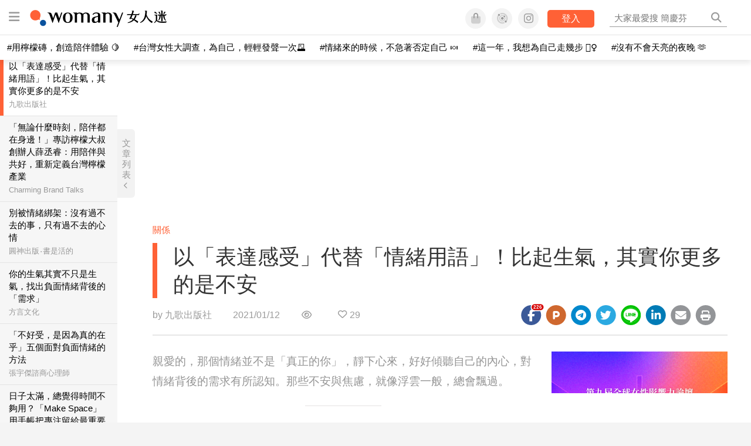

--- FILE ---
content_type: text/html; charset=utf-8
request_url: https://womany.net/read/article/26153?ref=readout_text
body_size: 18738
content:
<!DOCTYPE html>
<html lang="zh-tw" prefix="og: http://ogp.me/ns">
<head>
  <meta charset="utf-8">
  <title>以「表達感受」代替「情緒用語」！比起生氣，其實你更多的是不安｜女人迷 Womany</title>
    <link rel="preconnect"   href="https://js.sentry-cdn.com" crossorigin>
  <link rel="dns-prefetch" href="https://js.sentry-cdn.com">
  <link rel="preconnect"   href="https://browser.sentry-cdn.com" crossorigin>
  <link rel="dns-prefetch" href="https://browser.sentry-cdn.com">
  <link rel="preconnect"   href="https://o225475.ingest.sentry.io" crossorigin>
  <link rel="dns-prefetch" href="https://o225475.ingest.sentry.io">
  <link rel="preconnect"   href="https://cdnjs.cloudflare.com" crossorigin>
  <link rel="dns-prefetch" href="https://cdnjs.cloudflare.com">

<link rel="preconnect"   href="https://knight.womany.net" crossorigin>
<link rel="dns-prefetch" href="https://knight.womany.net">
<link rel="preconnect"   href="https://api.womany.net" crossorigin>
<link rel="dns-prefetch" href="https://api.womany.net">

  <meta name="application-name" content="女人迷 Womany"/>

  <meta name="description" content="如果忽視焦慮，可能會導致精神能量枯竭，進而讓內心世界趨向疲憊，變得憂鬱。我們可以學習對自己的焦慮有所認知。">
  <meta name="viewport" content="width=device-width, initial-scale=1.0, user-scalable=1">
  <meta name="apple-mobile-web-app-capable" content="yes">
  <meta name="theme-color" content="#333333">
  <meta name="msapplication-TileColor" content="#333333"/>
  <meta name="msapplication-TileImage" content="https://knight.womany.net/images/womany_logo_300x300_n.png"/>
  <meta name="google-site-verification" content="7Blo_lgtnpDMk1_VjM79-jQ1ka2BjJqe3QId2-qYdHo" />
  <meta name="referrer" content="no-referrer-when-downgrade">
  <meta property="fb:app_id" content="226870747360988"/>
  <meta property="og:site_name" content="女人迷 Womany"/>
  <meta property="og:title" content="以「表達感受」代替「情緒用語」！比起生氣，其實你更多的是不安｜女人迷 Womany"/>
  <meta property="og:description" content="如果忽視焦慮，可能會導致精神能量枯竭，進而讓內心世界趨向疲憊，變得憂鬱。我們可以學習對自己的焦慮有所認知。">
  <meta property="og:type" content="article"/>
    <meta property="og:image" name="image" content="http://castle.womany.net/images/articles/26153/womany_wen_zhang_1200x630_cover_photo__te_se_tu_mo_ban_4_1610442251-2174002-0011-6363.png" />
    <meta property="og:image:secure_url" content="https://castle.womany.net/images/articles/26153/womany_wen_zhang_1200x630_cover_photo__te_se_tu_mo_ban_4_1610442251-2174002-0011-6363.png" />
    <meta property="og:image:width" content="1200" />
    <meta property="og:image:height" content="630" />
    <meta name="twitter:image" content="https://castle.womany.net/images/articles/26153/womany_wen_zhang_1200x630_cover_photo__te_se_tu_mo_ban_4_1610442251-2174002-0011-6363.png">
  <meta property="article:publisher" content="https://www.facebook.com/womany.net" />
  <meta name="twitter:card" content="summary_large_image">
  <meta name="twitter:site" content="@womanyeditor">
  <meta name="twitter:creator" content="@womanyeditor">
  <meta name="twitter:title" content="以「表達感受」代替「情緒用語」！比起生氣，其實你更多的是不安｜女人迷 Womany">
  <meta name="twitter:description" content="如果忽視焦慮，可能會導致精神能量枯竭，進而讓內心世界趨向疲憊，變得憂鬱。我們可以學習對自己的焦慮有所認知。">
  <link rel="apple-touch-icon" href="https://knight.womany.net/images/womany_logo_300x300_n.png">
  <link rel="icon" sizes="16x16" href="/favicon.ico">
  <link rel="icon" sizes="32x32" href="/favicon32.ico">
  <link rel="icon" sizes="300x300" href="https://knight.womany.net/images/womany_logo_300x300_n.png">
    <meta name="apple-itunes-app" content="app-id=975031184">
  <meta name="keywords" content="自我成長,書摘,情緒狀態,情感,解決焦慮,專注於自己,表達感受">

  <link href="https://feeds.feedburner.com/womany" rel="alternate" title="女人迷 womany.net - 全站文章 RSS" type="application/rss+xml" />
  <meta name="csrf-param" content="authenticity_token" />
<meta name="csrf-token" content="V2EMzikMmRnAeSip9Lr9DQQHTAG2/zvRmUE6ut1xRiDfesXdKL+fQ7M1Iir4GXzUZSPaLgndGmEGZZnnpNmQVA==" />
      <meta name="author" content="九歌出版社">
  <meta property="article:section" content="關係">
  <meta property="article:published_time" content="2021-01-12T19:30:00+08:00">
      <meta property="og:url" content="https://womany.net/read/article/26153"/>
      <link rel="canonical" href="https://womany.net/read/article/26153">
  <link rel="alternate" hreflang="zh-cn" href="https://cn.womany.net/read/article/26153">
  <link rel="amphtml" href="https://womany.net/articles/26153/amp">


  <link rel="stylesheet" media="screen" href="//knight.womany.net/packs/css/vender/fontawesome-98913a4c.css" />

  <link rel="stylesheet" media="screen" href="//knight.womany.net/packs/css/article-beta-34fab236.css" />
    <link rel="stylesheet" media="screen" href="//knight.womany.net/packs/css/general_layout_womany-c824a40a.css" data-subsite="womany" />
    <link rel="stylesheet" media="screen" href="//knight.womany.net/packs/css/general_layout_family-efd2750b.css" data-subsite="family" disabled="disabled" />
    <link rel="stylesheet" media="screen" href="//knight.womany.net/packs/css/general_layout_gender-3ebf99c5.css" data-subsite="gender" disabled="disabled" />
    <link rel="stylesheet" media="screen" href="//knight.womany.net/packs/css/general_layout_hk-f8c82bd8.css" data-subsite="hk" disabled="disabled" />
    <link rel="stylesheet" media="screen" href="//knight.womany.net/packs/css/general_layout_lianhonghong-e29493bd.css" data-subsite="lianhonghong" disabled="disabled" />

  <script type="a7eff00b95f724eeb9055099-text/javascript">
  window.womany = {
    member_url: "https://member.womany.net",
    api: "https://api.womany.net",
    domain_url: "//womany.net",
    site_suffix: "｜女人迷 Womany",
    default_avatar_url: "//knight.womany.net/images/default_avatar.png",
    interests_list:
      {"女力":{"id":21,"name":"女力","en_name":"empowerment"},"品味":{"id":22,"name":"品味","en_name":"sense"},"視野":{"id":23,"name":"視野","en_name":"vision"},"美力":{"id":24,"name":"美力","en_name":"beauty"},"女權":{"id":17,"name":"女權","en_name":"feminism"},"性別":{"id":11,"name":"性別","en_name":"gender"},"親職":{"id":19,"name":"親職","en_name":"parenthood"},"關係":{"id":20,"name":"關係","en_name":"relationship"},"康健":{"id":25,"name":"康健","en_name":"health"},"多元共融":{"id":28,"name":"多元共融","en_name":"diversity"}}
  };

  (function create_interest_objs(){
    var il = womany.interests_list;
    womany.interests_name = {};
    womany.interests_id = {};
    Object.keys(il).forEach(function(zh_name){
      womany.interests_name[il[zh_name].en_name] = il[zh_name];
      womany.interests_id[il[zh_name].id] = il[zh_name];
    });
  })();
</script>

  <script src="//knight.womany.net/packs/js/wprofile-f7c21a138121831e30d7.js" crossorigin="anonymous" type="a7eff00b95f724eeb9055099-text/javascript"></script>
<script data-cfasync="false" type="text/javascript">
  window.user_profile = {
    login: false,
    womanyor: false
  };
</script>


    <script data-cfasync="false"
  src="https://browser.sentry-cdn.com/8.30.0/bundle.tracing.min.js"
  integrity="sha384-whi3vRW+DIBqY2lQQ6oghGXbbA0sL5NJxUL6CMC+LRJ0b4A64Qn7/6YhpeR0+3Nq"
  crossorigin="anonymous"
></script>

  <script data-cfasync="false"
    src="https://browser.sentry-cdn.com/8.30.0/captureconsole.min.js"
    integrity="sha384-jXCzUQjBqiEgmKLzF+NxTSHUj2QI1p3bF660dbnRzt+Q0xrZXQtmZ3+lJop40nGT"
    crossorigin="anonymous">
  </script>

<script data-cfasync="false">
  var ignoreErrors = [
    {
      // waypoint
      'ignoreType': 'exception',
      'matchStr': 's:0 rs:4',
      'discardRate': 0.5
    },
    {
      // comscore
      'ignoreType': 'exception',
      'matchStr': 'Unexpected token \'<',
      'discardRate': 0.5
    },
    {
      // facebook
      'ignoreType': 'message',
      'matchStr': 'Error retrieving login status, fetch cancelled',
      'discardRate': 0.5
    },
    {
      'ignoreType': 'breadcrumbs',
      'matchStr': 'sentry.event',
      'discardRate': 0.9
    }
  ];
  var ignoreURLs = [
    'connect.facebook.net',
    'doubleclick.net'
  ];
  ignoreURLs.forEach(function(url) {
    ignoreErrors.push({
      'ignoreType': 'exception',
      'matchStr': url,
      'discardRate': 0.75
    })
  });

  window.Sentry && Sentry.onLoad(function() {
    var matchid = document.cookie.match(/_womany_net_bypass=(\d+)/);
    if (matchid && matchid[1]) Sentry.setUser({'id': matchid[1]});

    Sentry.init({
      dsn: "https://12f4216b73834f4a9bd2a3e38f25e3d9@o225475.ingest.sentry.io/1377235",

        environment: 'production',
        release: 'v5384@',
        sampleRate: 0.5,
        tracesSampleRate: 0.03,
        // replaysSessionSampleRate: 0,
        // replaysOnErrorSampleRate: 0.008,

      integrations: [
        
        Sentry.captureConsoleIntegration({levels: ['error']})
        // array of methods that should be captured, defaults to ['log', 'info', 'warn', 'error', 'debug', 'assert']
      ],

      // Set `tracePropagationTargets` to control for which URLs distributed tracing should be enabled
      tracePropagationTargets: ["localhost", /^https:\/\/api\.womany\.net/, /^https:\/\/womany\.net\/api/],


      beforeSend: function(event, hint) {

        if (event && window.JSON && JSON.stringify && window.Object && Object.keys) {

          // if match ignoreURL discard certain percentage of events
          var matchIgnoreUrl = false;

          ignoreErrors.forEach(function(ignore) {
            if (matchIgnoreUrl) return;

            var type = ignore.ignoreType;
            var matchStr = ignore.matchStr;
            var evstr = JSON.stringify(event[type]);

            if (evstr && evstr.indexOf(matchStr) >= 0) {
              if (Math.random() < ignore.discardRate)
                matchIgnoreUrl = true;
              else
                event.extra.ignoreRule = JSON.stringify(ignore);
            }
          });
          if (matchIgnoreUrl) return null;
        }

        return event;
      }
    });
  });
</script>


    
<script type="application/ld+json">
{
  "@context": "http://schema.org",
  "@graph": [
  {
    "@type": "WebSite",
    "name": "女人迷 Womany",
    "url": "https://womany.net",
    "image": "https://knight.womany.net/images/womany_logo_300x300_n.png",
    "potentialAction": {
      "@type": "SearchAction",
      "target": "https://womany.net/search?q={search_term_string}",
      "query-input": "required name=search_term_string"
    }
  },
  {
  "@context": "http://schema.org",
  "@type": "Organization",
  "name": "吾思傳媒股份有限公司",
  "alternateName": ["womany.net", "女人迷"],
  "url": "https://womany.net",
  "logo": "https://knight.womany.net/images/womany_logo_300x300_n.png",
  "contactPoint": {
    "@type": "ContactPoint",
    "telephone": "+886-2-2377-5999",
    "email": "客服信箱：sweetservice@womany.net",
    "contactType": "customer service",
    "availableLanguage": "Mandarin"
  },
  "sameAs": [
    "https://feeds.feedburner.com/womany",
    "https://instagram.com/womany",
    "https://page.line.me/?accountId=womanyshoptw",
    "https://t.me/womany_net",
    "https://twitter.com/womany",
    "https://www.facebook.com/womany.net",
    "https://www.linkedin.com/company/womany",
    "https://www.youtube.com/@womanytw",
    "news.google.com/publications/CAAqBwgKMLztgQsw4Y_-Ag"
  ]
}

  ]
}
</script>


  <script async src="https://securepubads.g.doubleclick.net/tag/js/gpt.js" crossorigin="anonymous" type="a7eff00b95f724eeb9055099-text/javascript"></script>
  <script type="a7eff00b95f724eeb9055099-text/javascript">
    window.googletag = window.googletag || {cmd: []};
    googletag.cmd.push(function() {

      googletag.defineSlot('/120480087/Womany_article_daily_T', [[1, 1], [970, 250], [336, 280]], 'div-gpt-ad-1750226404269-0').addService(googletag.pubads());

      googletag.pubads().enableSingleRequest();
      googletag.pubads().collapseEmptyDivs();
      googletag.enableServices();
    });
  </script>

  <!-- Taboola 廣告 -->
  <script type="a7eff00b95f724eeb9055099-text/javascript">
    window._taboola = window._taboola || [];
    _taboola.push({article:'auto'});
    !function (e, f, u, i) {
      if (!document.getElementById(i)){
        e.async = 1;
        e.src = u;
        e.id = i;
        f.parentNode.insertBefore(e, f);
      }
    }(document.createElement('script'),
    document.getElementsByTagName('script')[0],
    '//cdn.taboola.com/libtrc/salesfrontier-womany/loader.js',
    'tb_loader_script');
    if(window.performance && typeof window.performance.mark == 'function')
      {window.performance.mark('tbl_ic');}
  </script>

</head>

<body data-browser="Unknown Browser" data-browser-version="0" data-browser-lang="" class="b-articles b-show b-26153 s-womany has-top-shortcut">
  <div class="body">
      

<div id="side-nav" class="init-hide">
  <ul itemscope itemtype="http://www.schema.org/SiteNavigationElement">

    <li class="shop">
      <a class="btn" href="https://shop.womany.net/?ref=s-nav-panel">逛逛 Womany Shop</a>
    </li>

    <li class="Divider Spacer">主題分類</li>


    <li class="m-collections" itemprop="name">
      <meta content="https://womany.net/collections" itemprop="url">
      <a href="https://womany.net/collections?ref=s-nav" title="特色專題">
        特色專題
      </a>
    </li>

    <li class="m-hottopics" itemprop="name" data-start="2019-08-02">
      <meta content="https://womany.net/hottopics" itemprop="url">
      <a href="https://womany.net/hottopics?ref=s-nav" title="熱門單元">
         熱門單元
      </a>
    </li>

    <li class="m-interests" data-start="2019-07-24">
      <meta itemprop="name" content="關注興趣" />
      <meta content="https://womany.net/interests" itemprop="url">
      <a href="https://womany.net/interests?ref=s-nav" title="關注興趣">
         關注興趣
      </a>

      <ul class="m-read-cat">

        <li class="m-empowerment" title="女力職場" itemprop="name">
          <meta content="https://womany.net/interests/empowerment" itemprop="url">
          <a href="https://womany.net/interests/empowerment?ref=s-nav">女力職場</a>
        </li>

        <li class="m-self-leading" title="自我成長" itemprop="name">
          <meta content="https://womany.net/topics/self-leading" itemprop="url">
          <a href="https://womany.net/topics/self-leading?ref=s-nav">自我成長</a>
        </li>

        <li class="m-relationship" title="人際關係" itemprop="name">
          <meta content="https://womany.net/interests/relationship" itemprop="url">
          <a href="https://womany.net/interests/relationship?ref=s-nav">人際關係</a>
        </li>

        <li class="m-sense" title="生活風格" itemprop="name">
          <meta content="https://womany.net/interests/sense" itemprop="url">
          <a href="https://womany.net/interests/sense?ref=s-nav">生活風格</a>
        </li>

        <li class="m-beauty" title="美妝保養" itemprop="name">
          <meta content="https://womany.net/interests/beauty" itemprop="url">
          <a href="https://womany.net/interests/beauty?ref=s-nav">美妝保養</a>
        </li>

        <li class="m-highfashion" title="時尚精品" itemprop="name">
          <meta content="https://womany.net/topics/highfashion" itemprop="url">
          <a href="https://womany.net/topics/highfashion?ref=s-nav">時尚精品</a>
        </li>

        <li class="m-health" title="身體康健" itemprop="name">
          <meta content="https://womany.net/interests/health" itemprop="url">
          <a href="https://womany.net/interests/health?ref=s-nav">身體康健</a>
        </li>

        <li class="m-theme-travel" title="女子旅行" itemprop="name">
          <meta content="https://womany.net/topics/theme-travel" itemprop="url">
          <a href="https://womany.net/topics/theme-travel?ref=s-nav">女子旅行</a>
        </li>

        <li class="m-femme-finance" title="女子理財" itemprop="name">
          <meta content="https://womany.net/topics/femme-finance" itemprop="url">
          <a href="https://womany.net/topics/femme-finance?ref=s-nav">女子理財</a>
        </li>

        <li class="m-diversity" title="多元共融" itemprop="name" data-vars-event-lbl="m-diversity">
          <meta content="https://womany.net/interests/diversity" itemprop="url">
          <a href="https://womany.net/interests/diversity?ref=s-nav">多元共融</a>
        </li>

      </ul>
    </li>

    <li class="m-read" itemprop="name">
      <meta content="https://womany.net/read" itemprop="url">
      <a href="https://womany.net/read?ref=s-nav" title="最新文章">
        最新文章
      </a>
    </li>

    <li class="m-story" itemprop="name">
      <meta content="https://womany.net/story" itemprop="url">
      <a href="https://womany.net/story?ref=s-nav" title="影音圖卡">
        影音圖卡
      </a>
    </li>

    <li class="Divider Spacer">更多服務</li>

    <li class="m-dei" itemprop="name" data-start="2022-05-27">
      <meta content="https://womany.net/dei" itemprop="url">
      <a href="https://womany.net/dei/?ref=s-nav" title="DEI 多元共融">
        多元共融 DEI
      </a>
    </li>

    <li class="m-courses" itemprop="name" data-start="2021-05-07">
      <meta content="https://u.womany.net/" itemprop="url">
      <a href="https://u.womany.net/?ref=s-nav" title="女人迷課程">
        女人迷課程
      </a>
    </li>

    <li class="m-empower" itemprop="name" data-start="2023-05-03">
      <meta content="https://womany.net/empowerment" itemprop="url">
      <a href="https://womany.net/empowerment?ref=s-nav" title="女力是什麼？女人迷女力趨勢">
        女力趨勢
      </a>
    </li>

    <li class="m-timeline" data-start="2018-03-14" itemprop="name">
      <meta content="https://womany.net/timeline" itemprop="url">
      <a href="https://womany.net/timeline?ref=s-nav" title="你值得擁有">
        你值得擁有
      </a>
    </li>

    <li class="m-author" data-start="2016-02-01" itemprop="name">
      <meta content="https://womany.net/top_writers" itemprop="url">
      <a href="https://womany.net/top_writers?ref=s-nav" title="名家專欄">
        名家專欄
      </a>
    </li>

    <li class="m-trials" itemprop="name">
      <meta content="https://womany.net/trials" itemprop="url">
      <a href="https://womany.net/trials?ref=s-nav" title="試用體驗">
        試用體驗
      </a>
    </li>

    <li class="m-events" data-start="2017-09-01" itemprop="name">
      <meta content="https://womany.net/events" itemprop="url">
      <a href="https://womany.net/events?ref=s-nav" title="活動講座">
        活動講座
      </a>
    </li>

    <li class="m-codeforgender" itemprop="name" data-start="2021-05-06">
      <meta content="https://codeforgender.com/events/202103" itemprop="url">
      <a href="https://codeforgender.com/events/202103?ref=s-nav" title="性別駭客松">
        性別駭客松
      </a>
    </li>

    <li class="m-shop" data-start="2018-03-23" itemprop="name">
      <meta content="https://shop.womany.net/" itemprop="url">
      <a href="https://shop.womany.net/?ref=s-nav" title="Womany Shop">
        Womany Shop
      </a>
    </li>

    <li class="m-talk" data-start="2016-03-25" itemprop="name">
      <meta content="https://talk.womany.net/" itemprop="url">
      <a href="https://talk.womany.net/?ref=s-nav" title="熱烈討論">
        熱烈討論
      </a>
    </li>


    <li class="Divider Spacer">吾思品牌</li>

    <li class="m-hk" itemprop="name" data-start="2019-06-05">
      <meta content="https://womany.net/hk" itemprop="url">
      <a href="https://womany.net/hk?ref=s-nav" title="女人迷香港">
        女人迷香港
      </a>
    </li>

    <li class="m-gender" data-start="2019-03-29" itemprop="name">
      <meta content="https://womany.net/genderpower" itemprop="url">
      <a href="https://womany.net/genderpower?ref=s-nav" title="性別力">
        性別力
      </a>
    </li>

    <li class="m-imhome" data-start="2019-05-15" itemprop="name">
      <meta content="https://womany.net/imhome" itemprop="url">
      <a href="https://womany.net/imhome?ref=s-nav" title="回家吧">
        回家吧
      </a>
    </li>

    <li class="m-lianhonghong" itemprop="name">
      <meta content="https://lianhonghong.com/" itemprop="url">
      <a href="https://lianhonghong.com/?ref=s-nav" target="_blank" title="臉紅紅">
        臉紅紅
      </a>
    </li>
  </ul>
</div>


    
      
<header id="w-header">

  <div class="contain clearfix">
    <a id="open-mmenu" href="javascript:void(0);" class="hambergur-btn"><i class="fa fa-bars"></i></a>

    <a class="womany-logo" href="/?ref=header-logo">
      女人迷 Womany
    </a>

    <div class="search">
      <form>
        <input type="text" class="header-search-input" placeholder="" />
      </form>
      <a href="https://womany.net/search" rel="nofollow">&nbsp;<i class="fa fa-search"></i></a>
    </div>

    <div class="social">

      <a class="shop btn-feature" href="https://shop.womany.net?ref=header-icon" target="_blank" title="女人迷商號">
        <i class="fa-fw fad fa-shopping-bag" aria-hidden="true"></i>
      </a>

      <a class="dei btn-feature" href="https://womany.net/dei/?ref=header-icon" target="_blank" title="DEI 多元共融">
        <i class="fa-fw fad fa-solar-system" aria-hidden="true"></i>
      </a>

      <a class="sns btn-feature" href="https://womany.net/community?ref=header-icon" target="_blank" title="追蹤女人迷社群">
        <i class="fa-fw fab fa-instagram" aria-hidden="true"></i>
      </a>

      <a class="btn-login" href="/users/auth/womany" data-method="post" rel="nofollow">登入</a>

      <a class="account btn-feature" href="https://womany.net/users/profile?ref=header-icon" rel="nofollow" title="會員設定">
        <i class="fal fa-user-circle" aria-hidden="true"></i>
      </a>

    </div>
  </div>

  <div id="submenu-account">
    <a class="member-articles" href="https://womany.net/member/articles?ref=header-icon" rel="nofollow">我的頁面</a>
    <a rel="nofollow" class="users-following" href="/users/following?ref=header-icon">我的追蹤</a>
    <a rel="nofollow" class="users-profile" href="/users/profile?ref=header-icon">會員設定</a>
    <a rel="nofollow" class="users-logout" href="/users/logout?ref=header-icon">登出</a>
  </div>

</header>




<div id="w-top-shortcut">

  <div id="w-top-nav">
    <ul itemscope itemtype="http://www.schema.org/SiteNavigationElement">

      <li class="m-shuanshuan" itemprop="name">
        <meta content="https://womany.net/shuanshuan" itemprop="url">
        <a class="top-nav-link" data-trackThis="nav_link" href="https://womany.net/shuanshuan?ref=top-nav" title="與軒軒講" target="_blank">
          <i class="fab fa-youtube"></i> 與軒軒講
        </a>
      </li>

      <li class="m-courses" itemprop="name">
        <meta content="https://u.womany.net" itemprop="url">
        <a class="top-nav-link" data-trackThis="nav_link" href="https://u.womany.net?ref=top-nav" title="成長上課" target="_blank">
          <i class="fas fa-chalkboard-teacher"></i> 成長上課
        </a>
      </li>

      <li class="m-shop" itemprop="name">
        <meta content="https://shop.womany.net" itemprop="url">
        <a class="top-nav-link" data-trackThis="nav_link" href="https://shop.womany.net?ref=top-nav" title="日常購物" target="_blank">
          <i class="fas fa-shopping-cart"></i> 日常購物
        </a>
      </li>

      <li class="m-dei" itemprop="name">
        <meta content="https://womany.net/dei" itemprop="url">
        <a class="top-nav-link" data-trackThis="nav_link" href="https://womany.net/dei?ref=top-nav" title="DEI 多元共融" target="_blank">
          <i class="fas fa-solar-system"></i> 學習 DEI
        </a>
      </li>

      <li class="m-collections" itemprop="name">
        <meta content="https://womany.net/collections" itemprop="url">
        <a class="top-nav-link" data-trackThis="nav_link" href="https://womany.net/collections?ref=top-nav" title="讀讀專題" target="_blank">
          <i class="fas fa-sparkles"></i> 讀讀專題
        </a>
      </li>

      <li class="m-read" itemprop="name">
        <meta content="https://womany.net/read" itemprop="url">
        <a class="top-nav-link" data-trackThis="nav_link" href="https://womany.net/read?ref=top-nav" title="最新文章" target="_blank">
          <i class="far fa-newspaper"></i> 最新文章
        </a>
      </li>

      <li class="m-social" itemprop="name">
        <meta content="https://womany.net/community" itemprop="url">
        <a class="top-nav-link" data-trackThis="nav_link" href="https://womany.net/community?ref=top-nav" title="追蹤社群" target="_blank">
          <i class="far fa-chart-network"></i> 追蹤社群
        </a>
      </li>

      <!--
      <li class="m-empowerment" itemprop="name">
        <meta content="https://womany.net/empowerment" itemprop="url">
        <a class="top-nav-link" data-trackThis="nav_link" href="https://womany.net/empowerment/?ref=top-nav" title="女力" target="_blank">
          <i class="fas fa-hands-helping"></i> 女力
        </a>
      </li>

      <li class="m-youtube" itemprop="name">
        <meta content="https://www.youtube.com/@womanytw" itemprop="url">
        <a class="top-nav-link" data-trackThis="nav_link" href="https://www.youtube.com/@womanytw" title="女人迷 YouTube" target="_blank">
          <i class="fab fa-youtube"></i> 影音
        </a>
      </li>

      <li class="m-womany" itemprop="name">
        <meta content="https://womany.net" itemprop="url">
        <a class="switch-site" data-trackThis="nav_switch" data-site="womany" href="https://womany.net/?ref=top-nav" title="切換到女人迷">
          <i class="fak fa-womany"></i> 女人迷
        </a>
      </li>

      <li class="m-gender" itemprop="name">
        <meta content="https://womany.net/genderpower/" itemprop="url">
        <a class="switch-site" data-trackThis="nav_switch" data-site="gender" href="https://womany.net/genderpower/?ref=top-nav" title="切換到性別力">
          <i class="fas fa-star-of-life"></i> 性別力
        </a>
      </li>

      <li class="m-home" itemprop="name">
        <meta content="https://womany.net/imhome/" itemprop="url">
        <a class="switch-site" data-trackThis="nav_switch" data-site="family" href="https://womany.net/imhome/?ref=top-nav" title="切換到回家吧">
          <i class="fak fa-imhome"></i> 回家吧
        </a>
      </li>

      <li class="m-lianhong" itemprop="name">
        <meta content="https://lianhonghong.com" itemprop="url">
        <a class="top-nav-link" data-trackThis="nav_link" href="https://lianhonghong.com/?ref=top-nav" title="臉紅紅" target="_blank">
          <i class="fak fa-lianhong"></i> 臉紅紅
        </a>
      </li>

      <li class="m-talk" itemprop="name">
        <meta content="https://talk.womany.net" itemprop="url">
        <a class="top-nav-link" data-trackThis="nav_link" href="https://talk.womany.net/?ref=top-nav" title="女人迷討論區" target="_blank">
          <i class="fas fa-comments"></i> 討論區
        </a>
      </li>
      -->

    </ul>
  </div>

</div>


    <div id="content-container" class="container">
      




<script type="application/ld+json">
{
  "@context": "http://schema.org",
  "@type": "BreadcrumbList",
  "itemListElement": [
    {
      "@type": "ListItem",
      "position": 1,
      "item": {
        "@id": "https://womany.net",
        "name": "女人迷 Womany"
      }
    }, {
      "@type": "ListItem",
      "position": 2,
      "item": {
        "@id": "https://womany.net/read",
        "name": "最新文章"
      }
    }
    , {
      "@type": "ListItem",
      "position": 3,
      "item": {
        "@id": "https://womany.net/interests/relationship",
        "name": "關係"
      }
    }
  ]
}
</script>



<script type="a7eff00b95f724eeb9055099-text/javascript">
  window.pageL10n = {
      like:     "收藏文章",
      like_now: "喜歡這篇文章嗎？收藏它！",
      liked:    "已收藏",
      unlike:   "取消收藏",
      login:    "請先登入才可以收藏喔"
  };
</script>

<div id="w-article-bar"  >

  <span class="title">以「表達感受」代替「情緒用語」！比起生氣，其實你更多的是不安</span>

  <span class="btns">
    <a class="btn readlist" href="javascript:void(0);" title="顯示與隱藏閱讀列表">
      <i class="fal fa-file-alt for-dark" aria-hidden="true"></i>
      <i class="far fa-file-alt for-white" aria-hidden="true"></i>
    </a>
    <a class="btn zh-switch" href="https://cn.womany.net/read/article/26153?ref=article-bar" target="_blank" title="切換到簡體版" aria-hidden="true">
      <span aria-hidden="true"></span>
    </a>
    <a title="切換日夜模式" href="javascript:void(0);" class="dark-switch btn-feature" aria-hidden="true">
      <i class="fal fa-sun for-dark" aria-hidden="true"></i>
      <i class="far fa-moon for-white" aria-hidden="true"></i>
    </a>
  </span>

</div>


<div id="w-main-content">

    <!-- /120480087/Womany_article_daily_T -->
    <div id='div-gpt-ad-1750226404269-0' style='min-width: 336px; min-height: 250px;' class="daily-T-wrap">
      <script type="a7eff00b95f724eeb9055099-text/javascript">
        googletag.cmd.push(function() { googletag.display('div-gpt-ad-1750226404269-0'); });
      </script>
    </div>

  <article itemscope itemtype="http://schema.org/NewsArticle" class="article-root  " id="article26153" data-id="26153">
    <link itemprop="mainEntityOfPage" href="https://womany.net/read/article/26153" />
    <section class="seo-info">
        <meta itemprop="keywords" content="自我成長" />
        <meta itemprop="keywords" content="書摘" />
        <meta itemprop="keywords" content="情緒狀態" />
        <meta itemprop="keywords" content="情感" />
        <meta itemprop="keywords" content="解決焦慮" />
        <meta itemprop="keywords" content="專注於自己" />
        <meta itemprop="keywords" content="表達感受" />
        <img itemprop="image" class="article_featured_image" src="https://womany.net/cdn-cgi/image/w=1119,f=auto,fit=scale-down/https://castle.womany.net/images/articles/26153/womany_wen_zhang_1200x630_cover_photo__te_se_tu_mo_ban_4_1610442251-2174002-0011-6363.png" alt="以「表達感受」代替「情緒用語」！比起生氣，其實你更多的是不安">
        <div itemprop="publisher" itemscope itemtype="http://schema.org/Organization">
  <p itemprop="name">女人迷 womany.net</p>
  <span itemprop="logo" itemscope itemtype="https://schema.org/ImageObject">
          <img itemprop="url" src="https://knight.womany.net/images/womany_logo_schema_publisher.png" alt="Womany logo">
          <meta itemprop="width" content="600">
          <meta itemprop="height" content="60">
        </span>
  <meta itemprop="url" content="https://womany.net">
</div>

    </section>


      <section class="article-header">


        <nav class="interests">
          <ul>
              <li class='interest'><a href="/interests/relationship?ref=wa-head">關係</a></li>
          </ul>
        </nav>

        <a href="https://womany.net/read/article/26153" itemprop="url" class="article-title">
          <h1 itemprop="name headline">以「表達感受」代替「情緒用語」！比起生氣，其實你更多的是不安</h1>
        </a>

        <aside class="article-actions top">
          <span class="author-name meta-span">
            by <a href="/authors/chiukopr?ref=s_a_author">九歌出版社</a>
          </span>

          <time class="meta-span" datetime="2021-01-12T19:30:00+08:00" itemprop="datePublished">
             2021/01/12
          </time>

          <span class="article-count meta-span">&nbsp;</span>

          <span class="article-favorites"></span>

          <div class="wshare-sharetools" data-sid="read" data-id="26153"></div>

        </aside>
      </section>

    <div class="landscape-box">
      <div class="article-main">
        <section class="article-body" itemprop="articleBody">

            <div class="prologue">
              <p>親愛的，那個情緒並不是「真正的你」，靜下心來，好好傾聽自己的內心，對情緒背後的需求有所認知。那些不安與焦慮，就像浮雲一般，總會飄過。</p>

            </div>
            <aside class="ads"></aside>


          <h2 id="ff5682">對自己的焦慮有所認知</h2><p>如果忽視焦慮造成的不安與急躁，可能會導致精神能量枯竭，進而讓內心世界趨向疲憊。</p><p>思考能力或判斷力會因此變模糊，開始對周遭的人不耐煩或是發脾氣，當然就會搞砸事情，獲得的成果不如預期的可能性也會變高。</p><p>因此焦慮時就必須快點擺脫那個情緒狀態，首先必須要先自覺，也就是準確掌握自己目前的感情、情緒或意識，要清楚知道自己出現焦慮症狀的事實。</p><p class="with_img"><img alt="" src="https://womany.net/cdn-cgi/image/w=800,fit=scale-down,f=auto/https://castle.womany.net/images/content/pictures/119489/womany_tu_1610075565-2085146-0008-8834.jpg" width="1619" height="799" srcset="https://womany.net/cdn-cgi/image/w=1700,fit=scale-down,f=auto/https://castle.womany.net/images/content/pictures/119489/womany_tu_1610075565-2085146-0008-8834.jpg 1700w,https://womany.net/cdn-cgi/image/w=1440,fit=scale-down,f=auto/https://castle.womany.net/images/content/pictures/119489/womany_tu_1610075565-2085146-0008-8834.jpg 1440w,https://womany.net/cdn-cgi/image/w=960,fit=scale-down,f=auto/https://castle.womany.net/images/content/pictures/119489/womany_tu_1610075565-2085146-0008-8834.jpg 960w,https://womany.net/cdn-cgi/image/w=800,fit=scale-down,f=auto/https://castle.womany.net/images/content/pictures/119489/womany_tu_1610075565-2085146-0008-8834.jpg 800w,https://womany.net/cdn-cgi/image/w=640,fit=scale-down,f=auto/https://castle.womany.net/images/content/pictures/119489/womany_tu_1610075565-2085146-0008-8834.jpg 640w,https://womany.net/cdn-cgi/image/w=480,fit=scale-down,f=auto/https://castle.womany.net/images/content/pictures/119489/womany_tu_1610075565-2085146-0008-8834.jpg 480w,https://womany.net/cdn-cgi/image/w=380,fit=scale-down,f=auto/https://castle.womany.net/images/content/pictures/119489/womany_tu_1610075565-2085146-0008-8834.jpg 380w,https://womany.net/cdn-cgi/image/w=320,fit=scale-down,f=auto/https://castle.womany.net/images/content/pictures/119489/womany_tu_1610075565-2085146-0008-8834.jpg 320w" sizes="(max-width: 900px) 100vw, 650px" loading="lazy"><br>
圖片｜九歌出版社 提供 </p><p></p>
<p><span class="further"><span class="qualifier">推薦閱讀：</span><a data-articleid="25780" href="https://womany.net/read/article/25780?ref=readout_text" target="_self">總是被焦慮與痛苦籠罩？兩個練習，可以讓你更幸福</a></span></p><p>因為唯有先理解自己的感情、情緒或意識，才能夠嘗試去控制。</p><p>如果無法精準掌握內心的情緒變化狀況，就無法對症下藥採取適當的措施，可能會畏縮變成防禦姿態或反過來變成具攻擊性。這種情況在認識自己周圍的世界和形成相互作用時會造成混亂。</p><p>舉例來說，當對某人生氣時，事實上可能是對方讓自己感到被背叛或厭惡的想法等，雖然如同冰山浮在水面的情感是憤怒，但隱藏在水面底下的是背叛或厭惡之心，所以它是以「怒氣」的形態呈現。</p><h2 id="04f9d2">透過積極的心理應對抑制焦慮</h2><p>當生氣時、認為遭受背叛時、產生厭惡的情感時能採取的行動都會有些微的不同，感覺到背叛或厭惡情緒時，必須讓對方明白自己的錯誤；但生氣時會讓情緒爆發或必須反過來採取抑制的行動。</p><p>因為認為對方背叛自己而憤怒時，對方可能只會認為你在生氣而已，根本就不會去思考自己的行動，如此一來責任就會被推回到生氣者的身上。</p><p>唯有準確知道自己目前感受到的感情、情緒或意識等，才能試著去控制那個情感，以及採取符合情況的行動，同時找到可擺脫困境的線索。</p><p>當我們知道自己的內心世界出現焦慮的症狀時，之後就會命名那份情感，舉例來說，「焦躁」、「不安」、「煩躁」等表達情感狀態的簡短用語。</p><p class="with_img"><img alt="" src="https://womany.net/cdn-cgi/image/w=800,fit=scale-down,f=auto/https://castle.womany.net/images/content/pictures/119595/womany_larm_rmah_Yi0ImdMiY6w_unsplash_1610441787-2174002-0010-2251.jpg" width="3130" height="2075" srcset="https://womany.net/cdn-cgi/image/w=1700,fit=scale-down,f=auto/https://castle.womany.net/images/content/pictures/119595/womany_larm_rmah_Yi0ImdMiY6w_unsplash_1610441787-2174002-0010-2251.jpg 1700w,https://womany.net/cdn-cgi/image/w=1440,fit=scale-down,f=auto/https://castle.womany.net/images/content/pictures/119595/womany_larm_rmah_Yi0ImdMiY6w_unsplash_1610441787-2174002-0010-2251.jpg 1440w,https://womany.net/cdn-cgi/image/w=960,fit=scale-down,f=auto/https://castle.womany.net/images/content/pictures/119595/womany_larm_rmah_Yi0ImdMiY6w_unsplash_1610441787-2174002-0010-2251.jpg 960w,https://womany.net/cdn-cgi/image/w=800,fit=scale-down,f=auto/https://castle.womany.net/images/content/pictures/119595/womany_larm_rmah_Yi0ImdMiY6w_unsplash_1610441787-2174002-0010-2251.jpg 800w,https://womany.net/cdn-cgi/image/w=640,fit=scale-down,f=auto/https://castle.womany.net/images/content/pictures/119595/womany_larm_rmah_Yi0ImdMiY6w_unsplash_1610441787-2174002-0010-2251.jpg 640w,https://womany.net/cdn-cgi/image/w=480,fit=scale-down,f=auto/https://castle.womany.net/images/content/pictures/119595/womany_larm_rmah_Yi0ImdMiY6w_unsplash_1610441787-2174002-0010-2251.jpg 480w,https://womany.net/cdn-cgi/image/w=380,fit=scale-down,f=auto/https://castle.womany.net/images/content/pictures/119595/womany_larm_rmah_Yi0ImdMiY6w_unsplash_1610441787-2174002-0010-2251.jpg 380w,https://womany.net/cdn-cgi/image/w=320,fit=scale-down,f=auto/https://castle.womany.net/images/content/pictures/119595/womany_larm_rmah_Yi0ImdMiY6w_unsplash_1610441787-2174002-0010-2251.jpg 320w" sizes="(max-width: 900px) 100vw, 650px" loading="lazy"><br>
圖片｜Photo by <a href="https://unsplash.com/@larm?utm_source=unsplash&amp;utm_medium=referral&amp;utm_content=creditCopyText" target="_blank" rel="noopener">Larm Rmah</a> on <a href="https://unsplash.com/s/photos/asian?utm_source=unsplash&amp;utm_medium=referral&amp;utm_content=creditCopyText" target="_blank" rel="noopener">Unsplash</a></p><p></p>
<p><span class="further"><span class="qualifier">延伸閱讀：</span><a data-articleid="25498" href="https://womany.net/read/article/25498?ref=readout_text" target="_self">總是為所有事情操心！容易被外界影響的人，如何停止焦慮？</a></span></p><p>必須注意的是，不是使用「我現在因為焦慮而焦躁和不安，所以覺得很厭煩」這種冗長的方式表現自己的感情狀態，而是使用簡短的名稱表達自己的感情狀態。</p><p>感情狀態排列得太長，反而會因此更加刺激感情，然後擴散成更惡劣的感情。因此，試著使用簡短的名稱去辨識感情狀態，填寫在備忘錄或筆記本讓眼睛能看見。</p><blockquote>
<p>如果當下無法做筆記，透過說話表達自己感受到的情緒狀態也無妨，發出聲音說「我生氣了」、「我很焦躁」、「我很不安」等的情緒狀態。</p>
</blockquote><p>如果是人多的場合，只要以自己能聽見的音量小聲說就好了。像這樣簡短寫出來或說出來就能讓我們專注於自己感受的情緒，而這就稱為「標籤化」（Labelling）。</p><h2 id="9b2956">採取可逃避焦慮的即刻性措施</h2><p>雖然非常單純，但標籤化能帶來相當大的效果，當焦躁、不安或更進一步生氣時，腦的能量會流向負責感情與情緒的邊緣系統，負責理性思考的額葉會在瞬間失去在腦部的主導權，而且可能會被邊緣系統引導的感情控制。</p><p>此時如果要把自己感受的感情或情緒取名，能量就會進入負責理論與分析思考的額葉，邊緣系統遺失的主導權會再次回到額葉。</p><p>透過此一單純的行為可以讓意識的流動再次從感情的狀態恢復成理性的狀態，實際上如果使用功能性磁振造影（FMRI）拍攝腦部的動態，可以看見當我們把自己的情感命名時邊緣系統的活動就會降低。光憑情感的簡短命名就能讓情感狀態沉澱，以及恢復理性的狀態。</p><p>這是生氣時特別有效果的方法之一，怒氣在情感的腦部中瞬間上升，不過大部分的人都一樣，在生氣後往往都會後悔。很多時候都會自責說：「如果當時稍微忍耐一下就好了⋯⋯」生氣時與其依照情緒爆發怒氣，如果能試著理性思考說：「不能生氣，因為日後一定會後悔！」相信就會比較容易能控制自己的情感，焦慮同樣也是如此。</p><p>另外，千萬不能和我們平常生氣或煩躁時一樣習慣性說出「啊，真是不爽！」或「煩死了」之類的話，這種行為對於解決焦慮的情感完全沒有幫助，充其量只是把自己的情緒狀態表達出來而已。</p><p>這是一種沒有經過掌管理性思考的額葉就表達情感狀態的情況，在下意識表達自己的情感前，必須專心替情感或情緒取正確的名稱。</p><p>想要明確認清情感或情緒狀態，需要以客觀的角度正視自己的認知狀態，就像是靈魂出竅一樣，必須站在外面看清楚自己感受的情感。</p><p>擅於調適情感的人很清楚自己感受到某種情感的程度，而且也能預測那樣的情感會造成何種影響，這就稱為「後設認知意識」。</p><blockquote>
<p>後設認知也被稱為元認知，是指自行辨識自己認知的情感本身，就像是第三者觀察自己發生的情感變化一樣從外部觀察，可以說是認知自己執行的認知過程的高階認知過程。</p>
</blockquote><p></p>
<p><span class="further"><span class="qualifier">同場加映：</span><a data-articleid="26079" href="https://womany.net/read/article/26079?ref=readout_text" target="_self">致你心中的「內在小孩」：我陪著你，別擔心，你做得很好了</a></span></p><p>本來後設認知主要是運用在學習層面，後設認知此一用語是約翰．弗拉維爾（John H.Flavell）創造的，可說是認知自己知道的部分與不知道的部分。</p><p>成績在前半段的學生與學習能力差的學生之間最大的差異就在於，是否清楚自己知道與不知道的部分。換句話說，清楚自己知道與不知道的部分是後設認知，而讓它變可行的則是「後設認知意識」。</p>
        </section>

        <section class="article-meta">
            <p><span class="nextpage"></span></p>
            <div class="embedded-block">
              <p>本文摘自梁銀雨的<a href="https://www.taaze.tw/apredir.html?125447436/https://www.taaze.tw/products/11100925178.html?" target="_blank">《善用腦科學減輕焦慮，找回你人生的平衡》</a>。由九歌出版社授權原文轉載，欲閱讀完整作品，歡迎參考原書。</p><p style="text-align: right;"><a href="https://www.taaze.tw/apredir.html?125447436/https://www.taaze.tw/products/11100925178.html?" target="_blank"><img alt="" src="https://womany.net/cdn-cgi/image/f=auto/https://castle.womany.net/images/content/pictures/119505/content_womany_0208051_shan_yong_nao_ke_xue__jian_xing__li_ti_shu_feng_300__han_shu_yao_1610090827-2100505-0005-4739.jpg" style="height: 304px; width: 200px;"></a><br>
<a href="https://www.taaze.tw/apredir.html?125447436/https://www.taaze.tw/products/11100925178.html?" target="_blank">《善用腦科學減輕焦慮，找回你人生的平衡》</a></p>
            </div>



            <p><span class="nextpage"></span></p>
            <div class="related-articles-structure">
                <p class="preface">面對負面情緒可以這麼做</p>
              <ul>
                  <li>
                    <a target="_blank" href="/read/article/26111?ref=s_a_relarticles" title="別被情緒綁架：沒有過不去的事，只有過不去的心情" data-id="26111">別被情緒綁架：沒有過不去的事，只有過不去的心情</a>
                  </li>
                  <li>
                    <a target="_blank" href="/read/article/26067?ref=s_a_relarticles" title="你的生氣其實不只是生氣，找出負面情緒背後的「需求」" data-id="26067">你的生氣其實不只是生氣，找出負面情緒背後的「需求」</a>
                  </li>
                  <li>
                    <a target="_blank" href="/read/article/24693?ref=s_a_relarticles" title="「不好受，是因為真的在乎」五個面對負面情緒的方法" data-id="24693">「不好受，是因為真的在乎」五個面對負面情緒的方法</a>
                  </li>
              </ul>
            </div>

          <nav class="tags">
  <ul>
    
      <li class='interest'><a href="/interests/relationship?ref=wa-bottom">關係</a></li>
      
    
    
      
        <li class='tag'><a href="/topics/self-leading?ref=wa-bottom">自我成長</a></li>
        
      
    
      
        <li class='tag'><a href="/topics/book-excerpts?ref=wa-bottom">書摘</a></li>
        
      
    
      
        <li class='tag'><a href="/topics/-101394?ref=wa-bottom">情緒狀態</a></li>
        
      
    
      
        <li class='tag'><a href="/topics/-8424?ref=wa-bottom">情感</a></li>
        
      
    
      
        <li class='tag'><a href="/topics/-7089?ref=wa-bottom">解決焦慮</a></li>
        
      
    
      
        <li class='tag'><a href="/topics/-128893?ref=wa-bottom">專注於自己</a></li>
        
      
    
      
        <li class='tag'><a href="/topics/-49084?ref=wa-bottom">表達感受</a></li>
        
      
    
    
      

      
        <li class='keyword'><a href="https://womany.net/keywords/%E8%87%AA%E5%B7%B1?ref=wa-bottom">自己</a></li>
        
      
    
      

      
        <li class='keyword'><a href="https://womany.net/keywords/%E6%84%9F%E6%83%85?ref=wa-bottom">感情</a></li>
        
      
    
      

      
        <li class='keyword'><a href="https://womany.net/keywords/%E6%83%85%E7%B7%92?ref=wa-bottom">情緒</a></li>
        
      
    
      

      
        <li class='keyword'><a href="https://womany.net/keywords/%E8%A1%A8%E9%81%94?ref=wa-bottom">表達</a></li>
        
      
    
      

      
        <li class='keyword'><a href="https://womany.net/keywords/%E4%BE%8B%E5%AD%90?ref=wa-bottom">例子</a></li>
        
      
    
      

      
        <li class='keyword'><a href="https://womany.net/keywords/%E6%84%9F%E5%8F%97?ref=wa-bottom">感受</a></li>
        
      
    
      

      
        <li class='keyword'><a href="https://womany.net/keywords/%E8%AA%8D%E7%9F%A5?ref=wa-bottom">認知</a></li>
        
      
    
      
  </ul>
</nav>


            <div class="editor-info">
                <p class="liability_editor" itemprop="editor" itemscope itemtype="http://schema.org/Person">
                  <link itemprop="url" href="/authors/krach" />
                  執行編輯　<a href="/authors/krach?ref=s_a_editor"><span itemprop="name">女人迷編輯 Krach</span></a>
                </p>
                <p class="approved_editor" itemprop="editor" itemscope itemtype="http://schema.org/Person">
                  <link itemprop="url" href="/authors/krach" />
                  核稿編輯　<a href="/authors/krach?ref=s_a_editor"><span itemprop="name">女人迷編輯 Krach</span></a>
                </p>
            </div>

          <aside class="disclaimer">
            <p>吾思傳媒股份有限公司（統一編號 53099678）致力提供公開平台，提供多元與共融視角，本文代表創作者觀點，幫助更多人成為自己。</p>
          </aside>

            <section class="article-author">
              <span itemprop="author" itemscope itemtype="http://schema.org/Person">
                <a class="author" itemprop="url" href="/authors/chiukopr?ref=wa-card">
                  <img
                    src="https://womany.net/cdn-cgi/image/w=200,fit=cover,f=auto/https://castle.womany.net/images/users/232305/womany_65840_137981019591826_2634678_n_1503557393-1071-0319.jpg"
                    srcset="https://womany.net/cdn-cgi/image/w=200,fit=cover,f=auto/https://castle.womany.net/images/users/232305/womany_65840_137981019591826_2634678_n_1503557393-1071-0319.jpg 200w,https://womany.net/cdn-cgi/image/w=120,fit=scale-down,f=auto/https://castle.womany.net/images/users/232305/womany_65840_137981019591826_2634678_n_1503557393-1071-0319.jpg 120w,https://womany.net/cdn-cgi/image/w=100,fit=scale-down,f=auto/https://castle.womany.net/images/users/232305/womany_65840_137981019591826_2634678_n_1503557393-1071-0319.jpg 100w,https://womany.net/cdn-cgi/image/w=60,fit=scale-down,f=auto/https://castle.womany.net/images/users/232305/womany_65840_137981019591826_2634678_n_1503557393-1071-0319.jpg 60w"
                    sizes="(max-width: 767px) 60px, 100px"
                    class="author-icon"
                    alt=""
                    itemprop="image">
                  <span class="type">作者</span>
                  <h3 itemprop="name">九歌出版社</h3>
                  <div class="desc" itemprop="description">堅持文學路線的九歌陪伴了讀者走過文學與非文學的年代，堅定「只要好書，就會出版」的立場，不會棄愛好文學的讀者於不顧。九歌文學國度</div>
                </a>
              </span>


            </section>

          <aside class="article-actions bottom">
            <span class="article-favorites"></span>
            <div class="wshare-sharetools" data-sid="read" data-id="26153"></div>
          </aside>

          <!-- Taboola ads -->
           <div id="taboola-below-article-widget"></div>
          <script type="a7eff00b95f724eeb9055099-text/javascript">
            window._taboola = window._taboola || [];
            _taboola.push({
              mode: 'thumbnails-1x5-stream',
              container: 'taboola-below-article-widget',
              placement: 'Below article widget',
              target_type: 'mix'
            });
          </script>

        </section>

        <!--
        </div>
        </section>
        %>
        -->


      </div>

      <aside class="w-sidebar-tgt"></aside>
      <aside class="w-sidebar">
        <span class='wnad tall sidewig' data-unit='94f49840f30ef744' data-size='1080x1920' data-min-width='900' data-ref='w-s-high'></span>
        <div class="hot-articles sidewig whitebox"></div>
          <div class="terms sidewig originalbox">
  <div class="header">
    <span class="title">注意事項</span>
  </div>
  <p>
    本網站中所有內容均由女人迷（吾思傳媒股份有限公司 / 統一編號 53099678）與其他權利人依法擁有其智慧財產權，若欲引用或轉載網站內容，或發現女人迷文章有侵權疑慮，<a href="mailto:content@womany.net">請來信與本公司相關部門人員接洽</a>，我們會儘快回覆。
  </p>

  <div class="header">
    <span class="title">呼叫客服</span>
  </div>
  <div class="h-card">
    <span class="p-name">womany 貼心客服</span>
    <span class="p-tel">02-2377-5999</span>
    <a class="u-email" href="mailto:sweetservice@womany.net">sweetservice@womany.net</a>
  </div>
</div>

      </aside>

    </div>
  </article>
</div>

<div id='w-readList'>
  <!-- https://proto.io/freebies/onoff/ -->
  <div id="latest-switch">
    <input id="latest-mode-switch" name="onoffswitch" class="onoffswitch-checkbox" type="checkbox">
    <label class="onoffswitch-label" for="latest-mode-switch">
      <div class="onoffswitch-inner"></div>
      <span class="onoffswitch-switch"></span>
    </label>
  </div>

  <ul></ul>
  <a class='toggle' href="javascript:void(0);" title="顯示與隱藏閱讀列表">文章列表</a>
</div>

    </div>
  </div>

    <!--[if lt IE 9]>
  <script src="https://cdnjs.cloudflare.com/ajax/libs/jquery/1.12.4/jquery.min.js" integrity="sha512-jGsMH83oKe9asCpkOVkBnUrDDTp8wl+adkB2D+//JtlxO4SrLoJdhbOysIFQJloQFD+C4Fl1rMsQZF76JjV0eQ==" crossorigin="anonymous"></script>
<![endif]-->
<!--[if gte IE 9]><!-->
  <script src="https://cdnjs.cloudflare.com/ajax/libs/jquery/3.6.0/jquery.min.js" integrity="sha512-894YE6QWD5I59HgZOGReFYm4dnWc1Qt5NtvYSaNcOP+u1T9qYdvdihz0PPSiiqn/+/3e7Jo4EaG7TubfWGUrMQ==" crossorigin="anonymous" type="a7eff00b95f724eeb9055099-text/javascript"></script>
<!--<![endif]-->


  <script type="a7eff00b95f724eeb9055099-text/javascript">
    window.fbLoaded = jQuery.Deferred();  // https://stackoverflow.com/a/42324312 fb deferred callback
  </script>

  <script src="//knight.womany.net/packs/js/general_layout-05d9838ceb944772b4ef.js" crossorigin="anonymous" type="a7eff00b95f724eeb9055099-text/javascript"></script>

    <script type="a7eff00b95f724eeb9055099-text/javascript">
    article_meta = {
      
      id: 26153,
      published_at: "2021/01/12",
      title: "以「表達感受」代替「情緒用語」！比起生氣，其實你更多的是不安",
      author: {
        name: "九歌出版社",
        id: 232305
      },
      interests_name: ["關係"],
      tags: JSON.parse("[{\"id\":164,\"name\":\"自我成長\",\"en_name\":\"self-leading\"},{\"id\":771,\"name\":\"書摘\",\"en_name\":\"book-excerpts\"},{\"id\":5351,\"name\":\"情緒狀態\",\"en_name\":\"-101394\"},{\"id\":1293,\"name\":\"情感\",\"en_name\":\"-8424\"},{\"id\":6212,\"name\":\"解決焦慮\",\"en_name\":\"-7089\"},{\"id\":6213,\"name\":\"專注於自己\",\"en_name\":\"-128893\"},{\"id\":6214,\"name\":\"表達感受\",\"en_name\":\"-49084\"}]"),
      tags_all: '自我成長,書摘,情緒狀態,情感,解決焦慮,專注於自己,表達感受',
      keywords: ["感受", "情緒", "表達", "自己", "例子", "認知", "感情", "行動", "用語"],
      member_only: false,
      subsite: 'womany',
      sponsor_name: '',
      is_sponsor: false
    };
  </script>


  <script src="//knight.womany.net/packs/js/article-beta-e8822d2bf0e06d28becf.js" crossorigin="anonymous" type="a7eff00b95f724eeb9055099-text/javascript"></script>

  <script src="//knight.womany.net/packs/js/article_end_misc-df325add242ff2f23725.js" crossorigin="anonymous" type="a7eff00b95f724eeb9055099-text/javascript"></script>

    <script type="a7eff00b95f724eeb9055099-text/javascript">
  window.fbAsyncInit = function() {
    FB.init({
      appId            : 226870747360988,
      status           : true, // check login status
      autoLogAppEvents : true,
      cookie           : true,
      xfbml            : false, // disable init and search XFBML to faster page loading
      version          : 'v2.12'
    });

    if (location.protocol && location.protocol == "https:")
      FB.getLoginStatus(function(){ if (window.fbLoaded) window.fbLoaded.resolve(); });
    // window.fbLoaded.done(function () { alert('FB initialized'); });
  };

  (function(d, s, id){
    var js, fjs = d.getElementsByTagName(s)[0];
    if (d.getElementById(id)) {return;}
    js = d.createElement(s); js.id = id;
    js.src = "https://connect.facebook.net/zh_TW/sdk.js";
    fjs.parentNode.insertBefore(js, fjs);
  }(document, 'script', 'facebook-jssdk'));
</script>


        <!-- Begin comScore Tag -->
  <script type="a7eff00b95f724eeb9055099-text/javascript">
    var _comscore = _comscore || [];
    _comscore.push({ c1: "2", c2: "27118713", options: { enableFirstPartyCookie: true }});
    (function() {
      var s = document.createElement("script"), el = document.getElementsByTagName("script")[0]; s.async = true;
      s.src = "https://sb.scorecardresearch.com/cs/27118713/beacon.js";
      el.parentNode.insertBefore(s, el);
    })();
  </script>
  <noscript>
    <img src="https://sb.scorecardresearch.com/p?c1=2&c2=27118713&cv=4.4.0&cj=1">
  </noscript>
  <!-- End comScore Tag -->


      
<!-- GA4 & AdWords -->


<script async src="https://www.googletagmanager.com/gtag/js?id=AW-1001780063" type="a7eff00b95f724eeb9055099-text/javascript"></script>
<script type="a7eff00b95f724eeb9055099-text/javascript">
  window.dataLayer = window.dataLayer || [];
  function gtag(){dataLayer.push(arguments);}
  gtag('js', new Date());

  var userId = '';
  var uidCookie = document.cookie.match(/_womany_net_bypass=([0-9]+);/);
  if (uidCookie && uidCookie[1]) userId = uidCookie[1];

  try {
    wProfile.ready(function(user_profile) {
      if (user_profile.login && user_profile.womanyor)
        gtag('set', 'traffic_type', 'internal');
    })
  } catch (error) {
    console.error('ga_without: get wprofile', error);
  }

  var gtagDat = { 'content_group': 'html_article-beta_articles_show' };
  if (userId) gtagDat['user_id'] = userId;

  gtag('config', 'G-RMQE8FQW44', gtagDat);   
  
  gtag('config', 'AW-1001780063');  
  gtag('config', 'AW-10930225812'); 
  gtag('config', 'AW-11160936854'); 
</script>

<!-- mixpanel -->
<script type="a7eff00b95f724eeb9055099-text/javascript">
  (function(f,b){if(!b.__SV){var e,g,i,h;window.mixpanel=b;b._i=[];b.init=function(e,f,c){function g(a,d){var b=d.split(".");2==b.length&&(a=a[b[0]],d=b[1]);a[d]=function(){a.push([d].concat(Array.prototype.slice.call(arguments,0)))}}var a=b;"undefined"!==typeof c?a=b[c]=[]:c="mixpanel";a.people=a.people||[];a.toString=function(a){var d="mixpanel";"mixpanel"!==c&&(d+="."+c);a||(d+=" (stub)");return d};a.people.toString=function(){return a.toString(1)+".people (stub)"};i="disable time_event track track_pageview track_links track_forms track_with_groups add_group set_group remove_group register register_once alias unregister identify name_tag set_config reset opt_in_tracking opt_out_tracking has_opted_in_tracking has_opted_out_tracking clear_opt_in_out_tracking start_batch_senders people.set people.set_once people.unset people.increment people.append people.union people.track_charge people.clear_charges people.delete_user people.remove".split(" ");
  for(h=0;h<i.length;h++)g(a,i[h]);var j="set set_once union unset remove delete".split(" ");a.get_group=function(){function b(c){d[c]=function(){call2_args=arguments;call2=[c].concat(Array.prototype.slice.call(call2_args,0));a.push([e,call2])}}for(var d={},e=["get_group"].concat(Array.prototype.slice.call(arguments,0)),c=0;c<j.length;c++)b(j[c]);return d};b._i.push([e,f,c])};b.__SV=1.2;e=f.createElement("script");e.type="text/javascript";e.async=!0;e.src="undefined"!==typeof MIXPANEL_CUSTOM_LIB_URL?
  MIXPANEL_CUSTOM_LIB_URL:"file:"===f.location.protocol&&"//cdn.mxpnl.com/libs/mixpanel-2-latest.min.js".match(/^\/\//)?"https://cdn.mxpnl.com/libs/mixpanel-2-latest.min.js":"//cdn.mxpnl.com/libs/mixpanel-2-latest.min.js";g=f.getElementsByTagName("script")[0];g.parentNode.insertBefore(e,g)}})(document,window.mixpanel||[]);

  var memberStatus = 'Non-member';
  var userId = 'non_member_' + Math.random().toString(36).substr(2, 5) + '_' + Math.random().toString(36).substr(2, 5); // random string

  var uidCookie = document.cookie.match(/_womany_net_bypass=([0-9]+);/);
  if (uidCookie && uidCookie[1]) {
    userId = uidCookie[1];
    memberStatus = 'Member';
  }

    mixpanel.init('c0ea07bef248a40c47fbcf4e3778c03d');
  mixpanel.identify(userId)
  mixpanel.people.set({ 'member_status': memberStatus });
</script>

<!-- events: polyfill for ga() & also send event to mixpanel -->
<script type="a7eff00b95f724eeb9055099-text/javascript">
  window.ga = function() {
    var paras = arguments;

    // events
    if (paras[0] != 'send' || paras[1] != 'event') return;
    if (paras[2] !== 'website-tracking') return;  // FIXME: deal with other type of event

    var event_name = 'Website Tracking';
    var ev = {};
    if (paras[3]) ev['event_category'] = paras[3];
    if (paras[4]) ev['event_label'] = paras[4];

    // according to https://support.google.com/analytics/answer/11986666#bounce_rate
    // we don't have "interactions" in GA4. The interaction rate is sessions longer than 10s and had conversions or browsing.
    /*
    if (paras[5] && paras[5]['nonInteraction'] == 1)
        ev['non_interaction']  = true;
    */

    // support callback function https://stackoverflow.com/a/74755215
    if (paras[5] && paras[5]['hitCallback'] && (typeof paras[5]['hitCallback'] == 'function'))
      ev['event_callback']  = paras[5]['hitCallback'];

    ev['send_to'] = ['G-RMQE8FQW44'];
    
    gtag('event', event_name, ev);

    // send to Mixpanel
    if (window.mixpanel) {
      mixpanel.track(
        event_name,
        {
          'Event Category': ev['event_category'],
          'Event Label': ev['event_label']
        }
      );
    }
  }
</script>


        <!-- Facebook Pixel Code -->
  <script type="a7eff00b95f724eeb9055099-text/javascript">
    var exid = wProfile.profile.login && wProfile.profile.id;
    if (!exid) exid = (document.cookie.match('(^|; )' + 'ws' + '=([^;]*)')||0)[2] || null;

    !function(f,b,e,v,n,t,s)
    {if(f.fbq)return;n=f.fbq=function(){n.callMethod?
    n.callMethod.apply(n,arguments):n.queue.push(arguments)};
    if(!f._fbq)f._fbq=n;n.push=n;n.loaded=!0;n.version='2.0';
    n.queue=[];t=b.createElement(e);t.async=!0;
    t.src=v;s=b.getElementsByTagName(e)[0];
    s.parentNode.insertBefore(t,s)}(window, document,'script',
    'https://connect.facebook.net/en_US/fbevents.js');

    fbq('init', '858035854323051', { external_id: exid });  // 
    fbq('init', '6195334330495719');  // 
    fbq('track', 'PageView');
  </script>
  <noscript><img height="1" width="1" style="display:none"
    src="https://www.facebook.com/tr?id=858035854323051&ev=PageView&noscript=1"
  /></noscript>
  <!-- End Facebook Pixel Code -->


    <script type="a7eff00b95f724eeb9055099-text/javascript">
  (function() {
    if ((!window.fbq) && (!window.gtag)) return;

    var content_ids = []
      .concat((article_meta.tags_all && article_meta.tags_all.split(',')) || [])
      .concat(article_meta.interests_name || [])
      .concat(article_meta.keywords || [])
      .concat(article_meta.sponsor_name || []);

    // dedup
    content_ids = content_ids.filter(function(ele, index, self) {
      return self.indexOf(ele) === index;
    });

    if (window.fbq) {
      fbq('track', 'ViewContent', {
        content_category: '文章',
        content_name: article_meta.title,
        content_ids: content_ids
      });
    }

    if (window.gtag) {
      gtag('event', 'page_view', {
        'send_to': 'AW-1001780063',
        'category': '文章',
        'topics': content_ids
      });
    }
  })();
  </script>


  <!-- taboola ads -->
   <script type="a7eff00b95f724eeb9055099-text/javascript">
    window._taboola = window._taboola || [];
    _taboola.push({flush: true});
  </script>
<script src="/cdn-cgi/scripts/7d0fa10a/cloudflare-static/rocket-loader.min.js" data-cf-settings="a7eff00b95f724eeb9055099-|49" defer></script><script defer src="https://static.cloudflareinsights.com/beacon.min.js/vcd15cbe7772f49c399c6a5babf22c1241717689176015" integrity="sha512-ZpsOmlRQV6y907TI0dKBHq9Md29nnaEIPlkf84rnaERnq6zvWvPUqr2ft8M1aS28oN72PdrCzSjY4U6VaAw1EQ==" data-cf-beacon='{"rayId":"9c3c930f3a3a612b","version":"2025.9.1","serverTiming":{"name":{"cfExtPri":true,"cfEdge":true,"cfOrigin":true,"cfL4":true,"cfSpeedBrain":true,"cfCacheStatus":true}},"token":"d245a0a84eaa43deb79b6e269041977e","b":1}' crossorigin="anonymous"></script>
</body>
</html>


--- FILE ---
content_type: text/html; charset=utf-8
request_url: https://www.google.com/recaptcha/api2/aframe
body_size: 154
content:
<!DOCTYPE HTML><html><head><meta http-equiv="content-type" content="text/html; charset=UTF-8"></head><body><script nonce="kJ_zJ7_kdRO-SZ7D8tbN1Q">/** Anti-fraud and anti-abuse applications only. See google.com/recaptcha */ try{var clients={'sodar':'https://pagead2.googlesyndication.com/pagead/sodar?'};window.addEventListener("message",function(a){try{if(a.source===window.parent){var b=JSON.parse(a.data);var c=clients[b['id']];if(c){var d=document.createElement('img');d.src=c+b['params']+'&rc='+(localStorage.getItem("rc::a")?sessionStorage.getItem("rc::b"):"");window.document.body.appendChild(d);sessionStorage.setItem("rc::e",parseInt(sessionStorage.getItem("rc::e")||0)+1);localStorage.setItem("rc::h",'1769394488725');}}}catch(b){}});window.parent.postMessage("_grecaptcha_ready", "*");}catch(b){}</script></body></html>

--- FILE ---
content_type: application/javascript; charset=utf-8
request_url: https://fundingchoicesmessages.google.com/f/AGSKWxUNibcTnuY37ywSRAIiFiX49lmucWzkJXd-8tCmLrOx7JfSeqNGRcVXQfqdWci5_VbluBeXuFJ6w4mzIlADxLQe8FK8lXeRTgy9-4NyhgTWxtsMZ8RKygV28kr_gQG3K9PcZUVj3pLnPd1HAPo0613ztPgmaTgdwqj-oF6gmpf58CPELYsyo3Z670ja/_.com/ss/ad/-ad-strip..asp?coad/show.cgi?adp/ad_keywords.
body_size: -1288
content:
window['3150a466-9feb-48ef-9a67-8166e18f5a55'] = true;